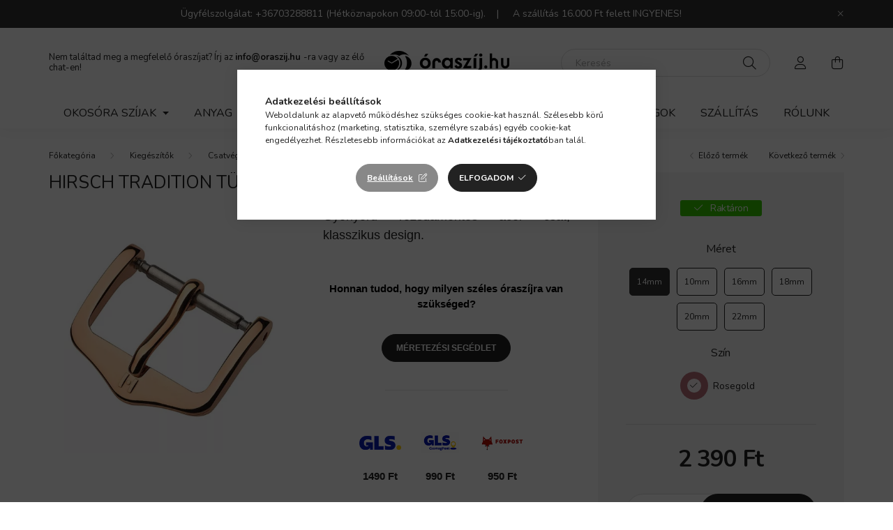

--- FILE ---
content_type: text/html; charset=UTF-8
request_url: https://www.oraszij.hu/spd/BC1030-7-14/Hirsch-Tradition-Tuskecsat-Rosegold
body_size: 21018
content:
<!DOCTYPE html>
<html lang="hu">
    <head>
        <meta charset="utf-8">
<meta name="description" content="Hirsch Tradition Tüskecsat Rosegold, Gyönyörű rozsdamentes acél csat, klasszikus design., Óraszíj.hu webáruház">
<meta name="robots" content="index, follow">
<meta http-equiv="X-UA-Compatible" content="IE=Edge">
<meta property="og:site_name" content="Óraszíj.hu webáruház" />
<meta property="og:title" content="Hirsch Tradition Tüskecsat Rosegold - Óraszíj.hu webáruház">
<meta property="og:description" content="Hirsch Tradition Tüskecsat Rosegold, Gyönyörű rozsdamentes acél csat, klasszikus design., Óraszíj.hu webáruház">
<meta property="og:type" content="product">
<meta property="og:url" content="https://www.oraszij.hu/spd/BC1030-7-14/Hirsch-Tradition-Tuskecsat-Rosegold">
<meta property="og:image" content="https://www.oraszij.hu/img/84531/BC1030-7-20/BC1030-7-20.webp">
<meta name="theme-color" content="#034637">
<meta name="msapplication-TileColor" content="#034637">
<meta name="mobile-web-app-capable" content="yes">
<meta name="apple-mobile-web-app-capable" content="yes">
<meta name="MobileOptimized" content="320">
<meta name="HandheldFriendly" content="true">

<title>Hirsch Tradition Tüskecsat Rosegold - Óraszíj.hu webáruház</title>


<script>
var service_type="shop";
var shop_url_main="https://www.oraszij.hu";
var actual_lang="hu";
var money_len="0";
var money_thousend=" ";
var money_dec=",";
var shop_id=84531;
var unas_design_url="https:"+"/"+"/"+"www.oraszij.hu"+"/"+"!common_design"+"/"+"base"+"/"+"002002"+"/";
var unas_design_code='002002';
var unas_base_design_code='2000';
var unas_design_ver=4;
var unas_design_subver=4;
var unas_shop_url='https://www.oraszij.hu';
var responsive="yes";
var price_nullcut_disable=1;
var config_plus=new Array();
config_plus['product_tooltip']=1;
config_plus['cart_redirect']=2;
config_plus['money_type']='Ft';
config_plus['money_type_display']='Ft';
var lang_text=new Array();

var UNAS = UNAS || {};
UNAS.shop={"base_url":'https://www.oraszij.hu',"domain":'www.oraszij.hu',"username":'straplab.unas.hu',"id":84531,"lang":'hu',"currency_type":'Ft',"currency_code":'HUF',"currency_rate":'1',"currency_length":0,"base_currency_length":0,"canonical_url":'https://www.oraszij.hu/spd/BC1030-7-14/Hirsch-Tradition-Tuskecsat-Rosegold'};
UNAS.design={"code":'002002',"page":'product_details'};
UNAS.api_auth="acd5e8998de9d96192cd08818cf6951e";
UNAS.customer={"email":'',"id":0,"group_id":0,"without_registration":0};
UNAS.shop["category_id"]="380743";
UNAS.shop["sku"]="BC1030-7-14";
UNAS.shop["product_id"]="530920629";
UNAS.shop["only_private_customer_can_purchase"] = false;
 

UNAS.text = {
    "button_overlay_close": `Bezár`,
    "popup_window": `Felugró ablak`,
    "list": `lista`,
    "updating_in_progress": `frissítés folyamatban`,
    "updated": `frissítve`,
    "is_opened": `megnyitva`,
    "is_closed": `bezárva`,
    "deleted": `törölve`,
    "consent_granted": `hozzájárulás megadva`,
    "consent_rejected": `hozzájárulás elutasítva`,
    "field_is_incorrect": `mező hibás`,
    "error_title": `Hiba!`,
    "product_variants": `termék változatok`,
    "product_added_to_cart": `A termék a kosárba került`,
    "product_added_to_cart_with_qty_problem": `A termékből csak [qty_added_to_cart] [qty_unit] került kosárba`,
    "product_removed_from_cart": `A termék törölve a kosárból`,
    "reg_title_name": `Név`,
    "reg_title_company_name": `Cégnév`,
    "number_of_items_in_cart": `Kosárban lévő tételek száma`,
    "cart_is_empty": `A kosár üres`,
    "cart_updated": `A kosár frissült`,
    "mandatory": `Kötelező!`
};



UNAS.text["delete_from_favourites"]= `Törlés a kedvencek közül`;
UNAS.text["add_to_favourites"]= `Kedvencekhez`;








window.lazySizesConfig=window.lazySizesConfig || {};
window.lazySizesConfig.loadMode=1;
window.lazySizesConfig.loadHidden=false;

window.dataLayer = window.dataLayer || [];
function gtag(){dataLayer.push(arguments)};
gtag('js', new Date());
</script>

<script src="https://www.oraszij.hu/!common_packages/jquery/jquery-3.2.1.js?mod_time=1759314983"></script>
<script src="https://www.oraszij.hu/!common_packages/jquery/plugins/migrate/migrate.js?mod_time=1759314984"></script>
<script src="https://www.oraszij.hu/!common_packages/jquery/plugins/autocomplete/autocomplete.js?mod_time=1759314983"></script>
<script src="https://www.oraszij.hu/!common_packages/jquery/plugins/tools/overlay/overlay.js?mod_time=1759314984"></script>
<script src="https://www.oraszij.hu/!common_packages/jquery/plugins/tools/toolbox/toolbox.expose.js?mod_time=1759314984"></script>
<script src="https://www.oraszij.hu/!common_packages/jquery/plugins/lazysizes/lazysizes.min.js?mod_time=1759314984"></script>
<script src="https://www.oraszij.hu/!common_packages/jquery/own/shop_common/exploded/common.js?mod_time=1769410770"></script>
<script src="https://www.oraszij.hu/!common_packages/jquery/own/shop_common/exploded/common_overlay.js?mod_time=1759314983"></script>
<script src="https://www.oraszij.hu/!common_packages/jquery/own/shop_common/exploded/common_shop_popup.js?mod_time=1759314983"></script>
<script src="https://www.oraszij.hu/!common_packages/jquery/own/shop_common/exploded/page_product_details.js?mod_time=1759314983"></script>
<script src="https://www.oraszij.hu/!common_packages/jquery/own/shop_common/exploded/function_favourites.js?mod_time=1759314983"></script>
<script src="https://www.oraszij.hu/!common_packages/jquery/own/shop_common/exploded/function_product_subscription.js?mod_time=1759314983"></script>
<script src="https://www.oraszij.hu/!common_packages/jquery/plugins/hoverintent/hoverintent.js?mod_time=1759314984"></script>
<script src="https://www.oraszij.hu/!common_packages/jquery/own/shop_tooltip/shop_tooltip.js?mod_time=1759314983"></script>
<script src="https://www.oraszij.hu/!common_packages/jquery/plugins/responsive_menu/responsive_menu-unas.js?mod_time=1759314984"></script>
<script src="https://www.oraszij.hu/!common_design/base/002000/main.js?mod_time=1759314986"></script>
<script src="https://www.oraszij.hu/!common_packages/jquery/plugins/flickity/v3/flickity.pkgd.min.js?mod_time=1759314984"></script>
<script src="https://www.oraszij.hu/!common_packages/jquery/plugins/toastr/toastr.min.js?mod_time=1759314984"></script>
<script src="https://www.oraszij.hu/!common_packages/jquery/plugins/tippy/popper-2.4.4.min.js?mod_time=1759314984"></script>
<script src="https://www.oraszij.hu/!common_packages/jquery/plugins/tippy/tippy-bundle.umd.min.js?mod_time=1759314984"></script>
<script src="https://www.oraszij.hu/!common_packages/jquery/plugins/photoswipe/photoswipe.min.js?mod_time=1759314984"></script>
<script src="https://www.oraszij.hu/!common_packages/jquery/plugins/photoswipe/photoswipe-ui-default.min.js?mod_time=1759314984"></script>

<link href="https://www.oraszij.hu/temp/shop_84531_9b19de1dee5dc141e9faa685cc2d5450.css?mod_time=1769756708" rel="stylesheet" type="text/css">

<link href="https://www.oraszij.hu/spd/BC1030-7-14/Hirsch-Tradition-Tuskecsat-Rosegold" rel="canonical">
<link href="https://www.oraszij.hu/shop_ordered/84531/design_pic/favicon.ico" rel="shortcut icon">
<script>
        var google_consent=1;
    
        gtag('consent', 'default', {
           'ad_storage': 'denied',
           'ad_user_data': 'denied',
           'ad_personalization': 'denied',
           'analytics_storage': 'denied',
           'functionality_storage': 'denied',
           'personalization_storage': 'denied',
           'security_storage': 'granted'
        });

    
        gtag('consent', 'update', {
           'ad_storage': 'denied',
           'ad_user_data': 'denied',
           'ad_personalization': 'denied',
           'analytics_storage': 'denied',
           'functionality_storage': 'denied',
           'personalization_storage': 'denied',
           'security_storage': 'granted'
        });

        </script>
    <script async src="https://www.googletagmanager.com/gtag/js?id=G-9JVGBXVHCF"></script>    <script>
    gtag('config', 'G-9JVGBXVHCF');

        </script>
        <script>
    var google_analytics=1;

                gtag('event', 'view_item', {
              "currency": "HUF",
              "value": '2390',
              "items": [
                  {
                      "item_id": "BC1030-7-14",
                      "item_name": "Hirsch Tradition Tüskecsat Rosegold",
                      "item_category": "Kiegészítők/Csatvég",
                      "price": '2390'
                  }
              ],
              'non_interaction': true
            });
               </script>
           <script>
        gtag('config', 'AW-478343648');
                </script>
            <script>
        var google_ads=1;

                gtag('event','remarketing', {
            'ecomm_pagetype': 'product',
            'ecomm_prodid': ["BC1030-7-14"],
            'ecomm_totalvalue': 2390        });
            </script>
        <!-- Google Tag Manager -->
    <script>(function(w,d,s,l,i){w[l]=w[l]||[];w[l].push({'gtm.start':
            new Date().getTime(),event:'gtm.js'});var f=d.getElementsByTagName(s)[0],
            j=d.createElement(s),dl=l!='dataLayer'?'&l='+l:'';j.async=true;j.src=
            'https://www.googletagmanager.com/gtm.js?id='+i+dl;f.parentNode.insertBefore(j,f);
        })(window,document,'script','dataLayer','GTM-5PTFDSDC');</script>
    <!-- End Google Tag Manager -->

    

<!-- MailChimp Script Code-->
<script id="mcjs">
    !function(c,h,i,m,p){
        m=c.createElement(h),p=c.getElementsByTagName(h)[0],m.async=1,m.src=i,p.parentNode.insertBefore(m,p)
    }
    (document,"script","https://chimpstatic.com/mcjs-connected/js/users/6e85eb7390d81f16a4e620c24/344efefcc09d4c8d1d55673fe.js");
</script>


        <meta content="width=device-width, initial-scale=1.0" name="viewport" />
        <link rel="preconnect" href="https://fonts.gstatic.com">
        <link rel="preload" href="https://fonts.googleapis.com/css2?family=Nunito:wght@400;700&display=swap" as="style" />
        <link rel="stylesheet" href="https://fonts.googleapis.com/css2?family=Nunito:wght@400;700&display=swap" media="print" onload="this.media='all'">
        <noscript>
            <link rel="stylesheet" href="https://fonts.googleapis.com/css2?family=Nunito:wght@400;700&display=swap" />
        </noscript>
        
        
        
        
        

        
        
        
                    
            
            
            
            
            
            
            
                
        
        
    </head>

                
                
    
    
    
    
    <body class='design_ver4 design_subver1 design_subver2 design_subver3 design_subver4' id="ud_shop_artdet">
    
        <!-- Google Tag Manager (noscript) -->
    <noscript><iframe src="https://www.googletagmanager.com/ns.html?id=GTM-5PTFDSDC"
                      height="0" width="0" style="display:none;visibility:hidden"></iframe></noscript>
    <!-- End Google Tag Manager (noscript) -->
    <div id="image_to_cart" style="display:none; position:absolute; z-index:100000;"></div>
<div class="overlay_common overlay_warning" id="overlay_cart_add"></div>
<script>$(document).ready(function(){ overlay_init("cart_add",{"onBeforeLoad":false}); });</script>
<div class="overlay_common overlay_ok" id="overlay_cart_add_ok"></div>
<script>$(document).ready(function(){ overlay_init("cart_add_ok",[]); });</script>
<div id="overlay_login_outer"></div>	
	<script>
	$(document).ready(function(){
	    var login_redir_init="";

		$("#overlay_login_outer").overlay({
			onBeforeLoad: function() {
                var login_redir_temp=login_redir_init;
                if (login_redir_act!="") {
                    login_redir_temp=login_redir_act;
                    login_redir_act="";
                }

									$.ajax({
						type: "GET",
						async: true,
						url: "https://www.oraszij.hu/shop_ajax/ajax_popup_login.php",
						data: {
							shop_id:"84531",
							lang_master:"hu",
                            login_redir:login_redir_temp,
							explicit:"ok",
							get_ajax:"1"
						},
						success: function(data){
							$("#overlay_login_outer").html(data);
							if (unas_design_ver >= 5) $("#overlay_login_outer").modal('show');
							$('#overlay_login1 input[name=shop_pass_login]').keypress(function(e) {
								var code = e.keyCode ? e.keyCode : e.which;
								if(code.toString() == 13) {		
									document.form_login_overlay.submit();		
								}	
							});	
						}
					});
								},
			top: 50,
			mask: {
	color: "#000000",
	loadSpeed: 200,
	maskId: "exposeMaskOverlay",
	opacity: 0.7
},
			closeOnClick: (config_plus['overlay_close_on_click_forced'] === 1),
			onClose: function(event, overlayIndex) {
				$("#login_redir").val("");
			},
			load: false
		});
		
			});
	function overlay_login() {
		$(document).ready(function(){
			$("#overlay_login_outer").overlay().load();
		});
	}
	function overlay_login_remind() {
        if (unas_design_ver >= 5) {
            $("#overlay_remind").overlay().load();
        } else {
            $(document).ready(function () {
                $("#overlay_login_outer").overlay().close();
                setTimeout('$("#overlay_remind").overlay().load();', 250);
            });
        }
	}

    var login_redir_act="";
    function overlay_login_redir(redir) {
        login_redir_act=redir;
        $("#overlay_login_outer").overlay().load();
    }
	</script>  
	<div class="overlay_common overlay_info" id="overlay_remind"></div>
<script>$(document).ready(function(){ overlay_init("remind",[]); });</script>

	<script>
    	function overlay_login_error_remind() {
		$(document).ready(function(){
			load_login=0;
			$("#overlay_error").overlay().close();
			setTimeout('$("#overlay_remind").overlay().load();', 250);	
		});
	}
	</script>  
	<div class="overlay_common overlay_info" id="overlay_newsletter"></div>
<script>$(document).ready(function(){ overlay_init("newsletter",[]); });</script>

<script>
function overlay_newsletter() {
    $(document).ready(function(){
        $("#overlay_newsletter").overlay().load();
    });
}
</script>
<div class="overlay_common overlay_info" id="overlay_product_subscription"></div>
<script>$(document).ready(function(){ overlay_init("product_subscription",[]); });</script>
<div class="overlay_common overlay_error" id="overlay_script"></div>
<script>$(document).ready(function(){ overlay_init("script",[]); });</script>
    <script>
    $(document).ready(function() {
        $.ajax({
            type: "GET",
            url: "https://www.oraszij.hu/shop_ajax/ajax_stat.php",
            data: {master_shop_id:"84531",get_ajax:"1"}
        });
    });
    </script>
    

    <div id="container" class="page_shop_artdet_BC1030_7_14 filter-not-exists">
                        <div class="js-element nanobar js-nanobar" data-element-name="header_text_section_1">
        <div class="container">
            <div class="header_text_section_1 nanobar__inner ">
                                    <p>Ügyfélszolgálat: +36703288811 (Hétköznapokon 09:00-tól 15:00-ig).    |     A szállítás 16.000 Ft felett INGYENES! </p>
<meta charset="utf-8" /><meta charset="utf-8" />
                                <button type="button" class="btn nanobar__btn-close" onclick="closeNanobar(this,'header_text_section_1_hide','session','--nanobar-height');" aria-label="Bezár" title="Bezár">
                    <span class="icon--close"></span>
                </button>
            </div>
        </div>
    </div>
    <script>
        $(document).ready(function() {
            root.style.setProperty('--nanobar-height', getHeight($(".js-nanobar")) + "px");
        });
    </script>
    

        <header class="header js-header">
            <div class="header-inner js-header-inner">
                <div class="container">
                    <div class="row gutters-5 flex-nowrap justify-content-center align-items-center py-3 py-lg-5">
                        <div class="header__left col">
                            <div class="header__left-inner d-flex align-items-center">
                                <button type="button" class="hamburger__btn dropdown--btn d-lg-none" id="hamburger__btn" aria-label="hamburger button" data-btn-for=".hamburger__dropdown">
                                    <span class="hamburger__btn-icon icon--hamburger"></span>
                                </button>
                                
                                
                                    <div class="js-element header_text_section_2 d-none d-lg-block" data-element-name="header_text_section_2">
        <div class="element__content ">
                            <div class="element__html slide-1"><p>Nem találtad meg a megfelelő óraszíjat? Írj az <strong><a href="mailto:info@oraszij.hu">info@oraszij.hu</a> </strong>-ra vagy az élő chat-en!</p></div>
                    </div>
    </div>

                            </div>
                        </div>

                            <div id="header_logo_img" class="js-element logo col-auto flex-shrink-1" data-element-name="header_logo">
        <div class="header_logo-img-container">
            <div class="header_logo-img-wrapper">
                                                <a href="https://www.oraszij.hu/">                    <picture>
                                                <source media="(max-width: 575.98px)" srcset="https://www.oraszij.hu/!common_design/custom/straplab.unas.hu/element/layout_hu_header_logo-260x60_1_small.png?time=1622313821 143w, https://www.oraszij.hu/!common_design/custom/straplab.unas.hu/element/layout_hu_header_logo-260x60_1_small_retina.png?time=1622313821 410w" sizes="143px"/>
                                                <source srcset="https://www.oraszij.hu/!common_design/custom/straplab.unas.hu/element/layout_hu_header_logo-260x60_1_default.png?time=1622313821 1x, https://www.oraszij.hu/!common_design/custom/straplab.unas.hu/element/layout_hu_header_logo-260x60_1_default_retina.png?time=1622313821 2x" />
                        <img                              src="https://www.oraszij.hu/!common_design/custom/straplab.unas.hu/element/layout_hu_header_logo-260x60_1_default.png?time=1622313821"                             
                             alt="Óraszíj.hu webáruház                        "/>
                    </picture>
                    </a>                                        </div>
        </div>
    </div>


                        <div class="header__right col">
                            <div class="header__right-inner d-flex align-items-center justify-content-end">
                                <div class="search-box browser-is-chrome">
    <div class="search-box__inner position-relative ml-auto js-search" id="box_search_content">
        <form name="form_include_search" id="form_include_search" action="https://www.oraszij.hu/shop_search.php" method="get">
            <div class="box-search-group mb-0">
                <input data-stay-visible-breakpoint="992" name="search" id="box_search_input" value="" pattern=".{3,100}"
                       title="Hosszabb kereső kifejezést írjon be!" aria-label="Keresés" placeholder="Keresés" type="text" maxlength="100"
                       class="ac_input form-control js-search-input" autocomplete="off" required                >
                <div class="search-box__search-btn-outer input-group-append" title='Keresés'>
                    <button class="search-btn" aria-label="Keresés">
                        <span class="search-btn-icon icon--search"></span>
                    </button>
                    <button type="button" onclick="$('.js-search-smart-autocomplete').addClass('is-hidden');$(this).addClass('is-hidden');" class='search-close-btn text-right d-lg-none is-hidden' aria-label="">
                        <span class="search-close-btn-icon icon--close"></span>
                    </button>
                </div>
                <div class="search__loading">
                    <div class="loading-spinner--small"></div>
                </div>
            </div>
            <div class="search-box__mask"></div>
        </form>
        <div class="ac_results"></div>
    </div>
</div>
<script>
    $(document).ready(function(){
       $(document).on('smartSearchCreate smartSearchOpen smartSearchHasResult', function(e){
           if (e.type !== 'smartSearchOpen' || (e.type === 'smartSearchOpen' && $('.js-search-smart-autocomplete').children().length > 0)) {
               $('.search-close-btn').removeClass('is-hidden');
           }
       });
       $(document).on('smartSearchClose smartSearchEmptyResult', function(){
           $('.search-close-btn').addClass('is-hidden');
       });
       $(document).on('smartSearchInputLoseFocus', function(){
           if ($('.js-search-smart-autocomplete').length>0) {
               setTimeout(function () {
                   let height = $(window).height() - ($('.js-search-smart-autocomplete').offset().top - $(window).scrollTop()) - 20;
                   $('.search-smart-autocomplete').css('max-height', height + 'px');
               }, 300);
           }
       });
    });
</script>


                                                    <button type="button" class="profile__btn js-profile-btn dropdown--btn d-none d-lg-block" id="profile__btn" data-orders="https://www.oraszij.hu/shop_order_track.php" aria-label="profile button" data-btn-for=".profile__dropdown">
            <span class="profile__btn-icon icon--head"></span>
        </button>
            
                                <button class="cart-box__btn dropdown--btn js-cart-box-loaded-by-ajax" aria-label="cart button" type="button" data-btn-for=".cart-box__dropdown">
                                    <span class="cart-box__btn-icon icon--cart">
                                            <span id="box_cart_content" class="cart-box">            </span>
                                    </span>
                                </button>
                            </div>
                        </div>
                    </div>
                </div>
                                <nav class="navbar d-none d-lg-flex navbar-expand navbar-light">
                    <div class="container">
                        <ul class="navbar-nav mx-auto js-navbar-nav">
                                        <li class="nav-item dropdown js-nav-item-377254">
                    <a class="nav-link dropdown-toggle" href="#" role="button" data-toggle="dropdown" aria-haspopup="true" aria-expanded="false">
                    Okosóra szíjak
                    </a>

        			<ul class="dropdown-menu fade-up dropdown--cat dropdown--level-1">
            <li class="nav-item-148322">
            <a class="dropdown-item" href="https://www.oraszij.hu/Apple-watch-szij" >Apple Watch óraszíj
                        </a>
        </li>
    
    
    </ul>


            </li>
    <li class="nav-item dropdown js-nav-item-706725">
                    <a class="nav-link dropdown-toggle" href="#" role="button" data-toggle="dropdown" aria-haspopup="true" aria-expanded="false">
                    Anyag
                    </a>

        			<ul class="dropdown-menu fade-up dropdown--cat dropdown--level-1">
            <li class="nav-item-624815">
            <a class="dropdown-item" href="https://www.oraszij.hu/bor-oraszij" >Bőr
                        </a>
        </li>
            <li class="nav-item-673151">
            <a class="dropdown-item" href="https://www.oraszij.hu/szovet-oraszij" >Szövet
                        </a>
        </li>
            <li class="nav-item-388488">
            <a class="dropdown-item" href="https://www.oraszij.hu/szilikon-oraszij" >Szilikon
                        </a>
        </li>
            <li class="nav-item-720461">
            <a class="dropdown-item" href="https://www.oraszij.hu/fem-oraszij" >Fém
                        </a>
        </li>
            <li class="nav-item-893501">
            <a class="dropdown-item" href="https://www.oraszij.hu/vegan-bor-oraszij" >Vegán Bőr
                        </a>
        </li>
            <li class="nav-item-798552">
            <a class="dropdown-item" href="https://www.oraszij.hu/perlon-oraszij" >Perlon
                        </a>
        </li>
    
    
    </ul>


            </li>
    <li class="nav-item dropdown js-nav-item-956244">
                    <a class="nav-link dropdown-toggle" href="#" role="button" data-toggle="dropdown" aria-haspopup="true" aria-expanded="false">
                    Méret
                    </a>

        			<ul class="dropdown-menu fade-up dropdown--cat dropdown--level-1">
            <li class="nav-item-328006">
            <a class="dropdown-item" href="https://www.oraszij.hu/06-mm" >06mm
                        </a>
        </li>
            <li class="nav-item-363261">
            <a class="dropdown-item" href="https://www.oraszij.hu/08mm-oraszij" >08mm
                        </a>
        </li>
            <li class="nav-item-140773">
            <a class="dropdown-item" href="https://www.oraszij.hu/10mm-oraszij" >10mm
                        </a>
        </li>
            <li class="nav-item-626111">
            <a class="dropdown-item" href="https://www.oraszij.hu/12mm-oraszij" >12mm
                        </a>
        </li>
            <li class="nav-item-232117">
            <a class="dropdown-item" href="https://www.oraszij.hu/13mm" >13mm
                        </a>
        </li>
            <li class="nav-item-261211">
            <a class="dropdown-item" href="https://www.oraszij.hu/14mm-oraszij" >14mm
                        </a>
        </li>
            <li class="nav-item-247727">
            <a class="dropdown-item" href="https://www.oraszij.hu/15mm" >15mm
                        </a>
        </li>
            <li class="nav-item-560392">
            <a class="dropdown-item" href="https://www.oraszij.hu/16mm-oraszij" >16mm
                        </a>
        </li>
            <li class="nav-item-129262">
            <a class="dropdown-item" href="https://www.oraszij.hu/17mm-oraszij" >17mm
                        </a>
        </li>
            <li class="nav-item-401186">
            <a class="dropdown-item" href="https://www.oraszij.hu/18mm-oraszij" >18mm
                        </a>
        </li>
    
        <li>
        <a class="dropdown-item nav-item__all-cat" href="https://www.oraszij.hu/meret-szerinti-oraszij-valaszto">További kategóriák</a>
    </li>
    
    </ul>


            </li>
    <li class="nav-item dropdown js-nav-item-796621">
                    <a class="nav-link dropdown-toggle" href="#" role="button" data-toggle="dropdown" aria-haspopup="true" aria-expanded="false">
                    Típus
                    </a>

        			<ul class="dropdown-menu fade-up dropdown--cat dropdown--level-1">
            <li class="nav-item-884226">
            <a class="dropdown-item" href="https://www.oraszij.hu/luxus-oraszij" >Luxus
                        </a>
        </li>
            <li class="nav-item-111954">
            <a class="dropdown-item" href="https://www.oraszij.hu/vizallo-oraszij" >Vízálló
                        </a>
        </li>
            <li class="nav-item-237801">
            <a class="dropdown-item" href="https://www.oraszij.hu/klasszikus-oraszij" >Klasszikus
                        </a>
        </li>
            <li class="nav-item-579506">
            <a class="dropdown-item" href="https://www.oraszij.hu/sportos-oraszij" >Sportos
                        </a>
        </li>
            <li class="nav-item-727044">
            <a class="dropdown-item" href="https://www.oraszij.hu/vintage-oraszij" >Vintage
                        </a>
        </li>
            <li class="nav-item-687212">
            <a class="dropdown-item" href="https://www.oraszij.hu/noi-oraszij" >Női
                        </a>
        </li>
            <li class="nav-item-311784">
            <a class="dropdown-item" href="https://www.oraszij.hu/extra-hosszu-oraszij" >Extra hosszú
                        </a>
        </li>
            <li class="nav-item-474266">
            <a class="dropdown-item" href="https://www.oraszij.hu/oraszij-pillangocsathoz" >Pillangócsathoz
                        </a>
        </li>
            <li class="nav-item-452280">
            <a class="dropdown-item" href="https://www.oraszij.hu/nato-oraszij" >NATO
                        </a>
        </li>
            <li class="nav-item-854035">
            <a class="dropdown-item" href="https://www.oraszij.hu/pilota-oraszij" >Pilóta
                        </a>
        </li>
    
    
    </ul>


            </li>
    <li class="nav-item dropdown js-nav-item-312156">
                    <a class="nav-link dropdown-toggle" href="#" role="button" data-toggle="dropdown" aria-haspopup="true" aria-expanded="false">
                    Márka
                    </a>

        			<ul class="dropdown-menu fade-up dropdown--cat dropdown--level-1">
            <li class="nav-item-853502">
            <a class="dropdown-item" href="https://www.oraszij.hu/hirsch-oraszij" >Hirsch
                        </a>
        </li>
            <li class="nav-item-946678">
            <a class="dropdown-item" href="https://www.oraszij.hu/herzog-oraszij" >Herzog
                        </a>
        </li>
            <li class="nav-item-642485">
            <a class="dropdown-item" href="https://www.oraszij.hu/campagnolo-oraszij" >Campagnolo
                        </a>
        </li>
            <li class="nav-item-529703">
            <a class="dropdown-item" href="https://www.oraszij.hu/rios-oraszij" >Rios
                        </a>
        </li>
            <li class="nav-item-286216">
            <a class="dropdown-item" href="https://www.oraszij.hu/phenomenato-oraszij" >Phenomenato
                        </a>
        </li>
            <li class="nav-item-778873">
            <a class="dropdown-item" href="https://www.oraszij.hu/friedrich23-oratarto-doboz" >Friedrich23
                        </a>
        </li>
    
    
    </ul>


            </li>
    <li class="nav-item dropdown js-nav-item-366295">
                    <a class="nav-link dropdown-toggle" href="#" role="button" data-toggle="dropdown" aria-haspopup="true" aria-expanded="false">
                    Kiegészítők
                    </a>

        			<ul class="dropdown-menu fade-up dropdown--cat dropdown--level-1">
            <li class="nav-item-286760">
            <a class="dropdown-item" href="https://www.oraszij.hu/oratarto-doboz" >Óratartó doboz
                        </a>
        </li>
            <li class="nav-item-699965">
            <a class="dropdown-item" href="https://www.oraszij.hu/utazo-oratarto" >Utazó óratartó
                        </a>
        </li>
            <li class="nav-item-952088">
            <a class="dropdown-item" href="https://www.oraszij.hu/Ekszertarto-doboz" >Ékszertartó doboz
                        </a>
        </li>
            <li class="nav-item-506130">
            <a class="dropdown-item" href="https://www.oraszij.hu/Penztarca" >Pénztárca
                        </a>
        </li>
            <li class="nav-item-124630">
            <a class="dropdown-item" href="https://www.oraszij.hu/oraszij-szerelo-szerszam" >Óraszíj szerelő szerszám
                        </a>
        </li>
            <li class="nav-item-380743">
            <a class="dropdown-item" href="https://www.oraszij.hu/csatvegek" >Csatvég
                        </a>
        </li>
            <li class="nav-item-334638">
            <a class="dropdown-item" href="https://www.oraszij.hu/oraszij-stift" >Stift
                        </a>
        </li>
            <li class="nav-item-478507">
            <a class="dropdown-item" href="https://www.oraszij.hu/apple-watch-adapter" >Apple Watch adapter
                        </a>
        </li>
            <li class="nav-item-818814">
            <a class="dropdown-item" href="https://www.oraszij.hu/Samsung-galaxy-watch-ultra-adapter" >Samsung Galaxy Watch Ultra adapter
                        </a>
        </li>
            <li class="nav-item-817040">
            <a class="dropdown-item" href="https://www.oraszij.hu/oraszij-bujtato" >Óraszíj bújtató
                        </a>
        </li>
    
        <li>
        <a class="dropdown-item nav-item__all-cat" href="https://www.oraszij.hu/sct/366295/Kiegeszitok">További kategóriák</a>
    </li>
    
    </ul>


            </li>
    <li class="nav-item js-nav-item-425970">
                    <a class="nav-link" href="https://www.oraszij.hu/UJDONSAGOK">
                    ÚJDONSÁGOK
                    </a>

            </li>

    
                                    			<li class="nav-item js-nav-item-678977">
							<a class="nav-link" href="https://www.oraszij.hu/shop_contact.php?tab=shipping">
							Szállítás
							</a>

					</li>
			<li class="nav-item js-nav-item-713860">
							<a class="nav-link" href="https://www.oraszij.hu/rolunk">
							Rólunk
							</a>

					</li>
	
    
                        </ul>
                    </div>
                </nav>

                <script>
                    $(document).ready(function () {
                                                    $('.nav-item.dropdown > .nav-link').click(function (e) {
                                e.preventDefault();
                                handleCloseDropdowns();
                                var thisNavLink = $(this);
                                var thisNavItem = thisNavLink.parent();
                                var thisDropdownMenu = thisNavItem.find('.dropdown-menu');
                                var thisNavbarNav = $('.js-navbar-nav');

                                /*remove is-opened class form the rest menus (cat+plus)*/
                                thisNavbarNav.find('.show').not(thisNavItem).removeClass('show');

                                if (thisNavItem.hasClass('show')) {
                                    thisNavLink.attr('aria-expanded','false');
                                    thisNavItem.removeClass('show');
                                    thisDropdownMenu.removeClass('show');
                                } else {
                                    thisNavLink.attr('aria-expanded','true');
                                    thisNavItem.addClass('show');
                                    thisDropdownMenu.addClass('show');
                                }
                            });
                                            });
                </script>
                            </div>
        </header>
                        <main class="main">
                        
            
    <link rel="stylesheet" type="text/css" href="https://www.oraszij.hu/!common_packages/jquery/plugins/photoswipe/css/default-skin.min.css">
    <link rel="stylesheet" type="text/css" href="https://www.oraszij.hu/!common_packages/jquery/plugins/photoswipe/css/photoswipe.min.css">
    
    
    <script>
        var $clickElementToInitPs = '.js-init-ps';

        var initPhotoSwipeFromDOM = function() {
            var $pswp = $('.pswp')[0];
            var $psDatas = $('.photoSwipeDatas');

            $psDatas.each( function() {
                var $pics = $(this),
                    getItems = function() {
                        var items = [];
                        $pics.find('a').each(function() {
                            var $this = $(this),
                                $href   = $this.attr('href'),
                                $size   = $this.data('size').split('x'),
                                $width  = $size[0],
                                $height = $size[1],
                                item = {
                                    src : $href,
                                    w   : $width,
                                    h   : $height
                                };
                            items.push(item);
                        });
                        return items;
                    };

                var items = getItems();

                $($clickElementToInitPs).on('click', function (event) {
                    var $this = $(this);
                    event.preventDefault();

                    var $index = parseInt($this.attr('data-loop-index'));
                    var options = {
                        index: $index,
                        history: false,
                        bgOpacity: 0.5,
                        shareEl: false,
                        showHideOpacity: true,
                        getThumbBoundsFn: function (index) {
                            /** azon képeről nagyítson a photoswipe, melyek láthatók
                             **/
                            var thumbnails = $($clickElementToInitPs).map(function() {
                                var $this = $(this);
                                if ($this.is(":visible")) {
                                    return this;
                                }
                            }).get();
                            var thumbnail = thumbnails[index];
                            var pageYScroll = window.pageYOffset || document.documentElement.scrollTop;
                            var zoomedImgHeight = items[index].h;
                            var zoomedImgWidth = items[index].w;
                            var zoomedImgRatio = zoomedImgHeight / zoomedImgWidth;
                            var rect = thumbnail.getBoundingClientRect();
                            var zoomableImgHeight = rect.height;
                            var zoomableImgWidth = rect.width;
                            var zoomableImgRatio = (zoomableImgHeight / zoomableImgWidth);
                            var offsetY = 0;
                            var offsetX = 0;
                            var returnWidth = zoomableImgWidth;

                            if (zoomedImgRatio < 1) { /* a nagyított kép fekvő */
                                if (zoomedImgWidth < zoomableImgWidth) { /*A nagyított kép keskenyebb */
                                    offsetX = (zoomableImgWidth - zoomedImgWidth) / 2;
                                    offsetY = (Math.abs(zoomableImgHeight - zoomedImgHeight)) / 2;
                                    returnWidth = zoomedImgWidth;
                                } else { /*A nagyított kép szélesebb */
                                    offsetY = (zoomableImgHeight - (zoomableImgWidth * zoomedImgRatio)) / 2;
                                }

                            } else if (zoomedImgRatio > 1) { /* a nagyított kép álló */
                                if (zoomedImgHeight < zoomableImgHeight) { /*A nagyított kép alacsonyabb */
                                    offsetX = (zoomableImgWidth - zoomedImgWidth) / 2;
                                    offsetY = (zoomableImgHeight - zoomedImgHeight) / 2;
                                    returnWidth = zoomedImgWidth;
                                } else { /*A nagyított kép magasabb */
                                    offsetX = (zoomableImgWidth - (zoomableImgHeight / zoomedImgRatio)) / 2;
                                    if (zoomedImgRatio > zoomableImgRatio) returnWidth = zoomableImgHeight / zoomedImgRatio;
                                }
                            } else { /*A nagyított kép négyzetes */
                                if (zoomedImgWidth < zoomableImgWidth) { /*A nagyított kép keskenyebb */
                                    offsetX = (zoomableImgWidth - zoomedImgWidth) / 2;
                                    offsetY = (Math.abs(zoomableImgHeight - zoomedImgHeight)) / 2;
                                    returnWidth = zoomedImgWidth;
                                } else { /*A nagyított kép szélesebb */
                                    offsetY = (zoomableImgHeight - zoomableImgWidth) / 2;
                                }
                            }

                            return {x: rect.left + offsetX, y: rect.top + pageYScroll + offsetY, w: returnWidth};
                        },
                        getDoubleTapZoom: function (isMouseClick, item) {
                            if (isMouseClick) {
                                return 1;
                            } else {
                                return item.initialZoomLevel < 0.7 ? 1 : 1.5;
                            }
                        }
                    };

                    var photoSwipe = new PhotoSwipe($pswp, PhotoSwipeUI_Default, items, options);
                    photoSwipe.init();
                });
            });
        };
    </script>

    
    
<div id="page_artdet_content" class="artdet artdet--type-1">
            <div class="fixed-cart bg-primary shadow-sm js-fixed-cart" id="artdet__fixed-cart">
            <div class="container">
                <div class="row gutters-5 align-items-center py-3">
                    <div class="col-auto">
                        <img class="navbar__fixed-cart-img lazyload" width="50" height="50" src="https://www.oraszij.hu/main_pic/space.gif" data-src="https://www.oraszij.hu/img/84531/BC1030-7-20/50x50,r/BC1030-7-20.webp?time=1699372638" data-srcset="https://www.oraszij.hu/img/84531/BC1030-7-20/100x100,r/BC1030-7-20.webp?time=1699372638 2x" alt="Hirsch Tradition Tüskecsat Rosegold" />
                    </div>
                    <div class="col">
                        <div class="d-flex flex-column flex-md-row align-items-md-center">
                            <div class="fixed-cart__name line-clamp--2-12">Hirsch Tradition Tüskecsat Rosegold
</div>
                                                            <div class="fixed-cart__price with-rrp row gutters-5 align-items-baseline ml-md-auto ">
                                                                            <div class="artdet__price-base product-price--base">
                                            <span class="fixed-cart__price-base-value"><span id='price_net_brutto_BC1030__unas__7__unas__14' class='price_net_brutto_BC1030__unas__7__unas__14'>2 390</span> Ft</span>                                        </div>
                                                                                                        </div>
                                                    </div>
                    </div>
                    <div class="col-auto">
                        <button class="navbar__fixed-cart-btn btn btn-primary" type="button" onclick="$('.artdet__cart-btn').trigger('click');"  >Kosárba</button>
                    </div>
                </div>
            </div>
        </div>
        <script>
            $(document).ready(function () {
                var $itemVisibilityCheck = $(".js-main-cart-btn");
                var $stickyElement = $(".js-fixed-cart");

                $(window).scroll(function () {
                    if ($(this).scrollTop() + 60 > $itemVisibilityCheck.offset().top) {
                        $stickyElement.addClass('is-visible');
                    } else {
                        $stickyElement.removeClass('is-visible');
                    }
                });
            });
        </script>
        <div class="artdet__breadcrumb-prev-next">
        <div class="container">
            <div class="row gutters-10">
                <div class="col-md">
                        <nav id="breadcrumb" aria-label="breadcrumb">
                                <ol class="breadcrumb level-2">
                <li class="breadcrumb-item">
                                        <a class="breadcrumb-item breadcrumb-item--home" href="https://www.oraszij.hu/sct/0/" aria-label="Főkategória" title="Főkategória"></a>
                                    </li>
                                <li class="breadcrumb-item">
                                        <a class="breadcrumb-item" href="https://www.oraszij.hu/sct/366295/Kiegeszitok">Kiegészítők</a>
                                    </li>
                                <li class="breadcrumb-item">
                                        <a class="breadcrumb-item" href="https://www.oraszij.hu/csatvegek">Csatvég</a>
                                    </li>
                            </ol>
            <script>
                $("document").ready(function(){
                                        $(".js-nav-item-366295").addClass("active");
                                        $(".js-nav-item-380743").addClass("active");
                                    });
            </script>
                </nav>

                </div>
                                    <div class="col-md-auto">
                        <div class="artdet__pagination d-flex py-3 py-md-0 mb-3 mb-md-4">
                            <button class="artdet__pagination-btn artdet__pagination-prev btn btn-text icon--b-arrow-left" type="button" onclick="product_det_prevnext('https://www.oraszij.hu/spd/BC1030-7-14/Hirsch-Tradition-Tuskecsat-Rosegold','?cat=380743&sku=BC1030-7-14&action=prev_js')">Előző termék</button>
                            <button class="artdet__pagination-btn artdet__pagination-next btn btn-text icon--a-arrow-right ml-auto ml-md-5" type="button" onclick="product_det_prevnext('https://www.oraszij.hu/spd/BC1030-7-14/Hirsch-Tradition-Tuskecsat-Rosegold','?cat=380743&sku=BC1030-7-14&action=next_js')" >Következő termék</button>
                        </div>
                    </div>
                            </div>
        </div>
    </div>

    <script>
<!--
var lang_text_warning=`Figyelem!`
var lang_text_required_fields_missing=`Kérjük töltsd ki a kötelező mezők mindegyikét!`
function formsubmit_artdet() {
   cart_add("BC1030__unas__7__unas__14","",null,1)
}
$(document).ready(function(){
	select_base_price("BC1030__unas__7__unas__14",1);
	
	
});
// -->
</script>


    <form name="form_temp_artdet">

    <div class="artdet__pic-data-wrap mb-3 mb-lg-5 js-product">
        <div class="container">
            <div class="row main-block">
                <div class="artdet__img-data-left col-md-6 col-lg-7 col-xl-8">
                    <div class="artdet__name-wrap mb-4">
                        <div class="row align-items-center">
                            <div class="col-sm col-md-12 col-xl">
                                <div class="d-flex flex-wrap align-items-center">
                                                                        <h1 class='artdet__name line-clamp--3-12'>Hirsch Tradition Tüskecsat Rosegold
</h1>
                                </div>
                            </div>
                                                    </div>
                    </div>
                    <div class="row">
                        <div class="artdet__img-outer col-xl-6">
                            		                            <div class='artdet__img-inner has-image'>
                                                                
                                <div class="artdet__alts js-alts carousel mb-5" data-flickity='{ "cellAlign": "left", "contain": true, "lazyLoad": true, "watchCSS": true }'>
                                    <div class="carousel-cell artdet__alt-img js-init-ps" data-loop-index="0">
                                        		                                        <img class="artdet__img-main" width="500" height="500"
                                             src="https://www.oraszij.hu/img/84531/BC1030-7-20/500x500,r/BC1030-7-20.webp?time=1699372638"
                                             srcset="https://www.oraszij.hu/img/84531/BC1030-7-20/1000x1000,r/BC1030-7-20.webp?time=1699372638 2x"
                                             alt="Hirsch Tradition Tüskecsat Rosegold" title="Hirsch Tradition Tüskecsat Rosegold" id="main_image" />
                                    </div>
                                                                    </div>

                                
                                                                    <script>
                                        $(document).ready(function() {
                                            initPhotoSwipeFromDOM();
                                        });
                                    </script>

                                    <div class="photoSwipeDatas invisible">
                                        <a href="https://www.oraszij.hu/img/84531/BC1030-7-20/BC1030-7-20.webp?time=1699372638" data-size="1000x871"></a>
                                                                            </div>
                                
                                                            </div>
                            		                        </div>
                        <div class="artdet__data-left col-xl-6">
                                                            <div id="artdet__short-descrition" class="artdet__short-descripton mb-5">
                                    <div class="artdet__short-descripton-content text-justify font-s font-sm-m mb-5"><p><span style="font-size: 18px; font-family: tahoma, arial, helvetica, sans-serif;">Gyönyörű rozsdamentes acél csat, klasszikus design.</span></p><br /><meta charset="utf-8" />
<p style="text-align: center;"><br /><span style="font-size: 15px; color: #000000;"><strong><span style="font-family: tahoma, arial, helvetica, sans-serif;">Honnan tudod, hogy milyen széles óraszíjra van szükséged?</span></strong></span></p>
<p style="text-align: center;"><span style="color: #000000; font-size: 15px;"><span style="font-family: tahoma, arial, helvetica, sans-serif;"><br /><a class="text-layer-text-btn btn btn-primary" href="https://www.oraszij.hu/shop_ordered/84531/pic/Oraszij-meretezesi-segedlet.pdf" target="_blank" rel="noopener" style="margin-bottom: 30px;">Méretezési segédlet</a></span></span></p>
<hr style="width: 50%; margin: auto;" />
<div style="text-align: center;"><br />
<table style="display: inline-block; width: 263px; height: 188px;">
<tbody>
<tr style="height: 131px;">
<td style="text-align: center; width: 71px; height: 118px;">
<p><br /><img src="https://www.oraszij.hu/shop_ordered/84531/pic/gls_logo.png" width="60" height="30" alt="" /><br /><strong><span style="font-family: tahoma, arial, helvetica, sans-serif; font-size: 15px;"><br />1490 Ft</span></strong></p>
</td>
<td style="text-align: center; width: 93px; height: 118px;">
<p><br /><img src="https://www.oraszij.hu/shop_ordered/84531/pic/gls_cs_logo.png" alt="" width="60" height="30" /><br /><strong><span style="font-family: tahoma, arial, helvetica, sans-serif; font-size: 15px;"><br />990 Ft</span></strong></p>
</td>
<td style="text-align: center; width: 76px; height: 118px;"><br /><img src="https://www.oraszij.hu/shop_ordered/84531/pic/foxpost_logo.png" alt="" width="60" height="30" /><br /><strong><span style="font-family: tahoma, arial, helvetica, sans-serif; font-size: 15px;"><br />950 Ft</span></strong></td>
</tr>
<tr style="height: 57px;">
<td colspan="3" style="text-align: center; width: 252px; height: 70px;"><strong><span style="font-family: tahoma, arial, helvetica, sans-serif; font-size: 16px;">Ingyenes szállítás</span></strong><br /><span style="font-size: 14px;">16.000 Ft felett</span></td>
</tr>
</tbody>
</table>
<br /><br /><hr style="width: 50%; margin: auto;" />
<p>&nbsp;</p>
</div></div>
                                                                    </div>
                            
                                                            <div id="artdet__param-spec" class="mb-5">
                                    <div class="artdet__spec-params font-xs font-sm-m mb-5">
                                                                            <div class="artdet__spec-param py-3 product_param_type_text" id="page_artdet_product_param_spec_877866" >
                    <div class="row gutters-10 align-items-center text-left">
                        <div class="col-5">
                            <div class="artdet__spec-param-title d-inline-block position-relative">
                                <span class="param-name">Márka</span>                            </div>
                        </div>
                        <div class="col-7">
                            <div class="artdet__spec-param-value">
                                                                    Hirsch
                                                            </div>
                        </div>
                    </div>
                </div>
                        
                                    </div>
                                                                    </div>
                            
                            
                                                    </div>
                    </div>
                </div>
                <div class="artdet__data-right col-md-6 col-lg-5 col-xl-4">
                    <div class="artdet__data-right-inner">
                                                    <div class="artdet__badges2 mb-5">
                                <div class="row gutters-5 justify-content-center">
                                                                            <div class="artdet__stock-wrap col-12 text-center">
                                            <div class="artdet__stock badge badge--2 badge--stock on-stock">
                                                <div class="artdet__stock-text product-stock-text"
                                                        >

                                                    <div class="artdet__stock-title product-stock-title icon--b-check">
                                                                                                                                                                                    Raktáron
                                                            
                                                                                                                                                                        </div>
                                                </div>
                                            </div>
                                        </div>
                                    
                                                                    </div>
                            </div>
                        
                                                    <div id="artdet__type" class="product-type product-type--button pb-5 mb-5 border-bottom">
                                                                                                            <div class="product-type__item row gutters-5 align-items-center" id="page_artdet_product_type_485594">
                                            <div class="product-type__title col-12 d-inline-flex align-items-center justify-content-center position-relative">
                                                <span class="param-name">Méret</span>                                            </div>
                                            <div class="product-type__values col-12 d-inline-flex justify-content-center flex-wrap">
                                                                                                <div class="product-type__value-outer-wrap d-flex align-items-center">
                                                    <div class='product-type__value-wrap m-2 product-type__value--text is-active' data-sku='BC1030-7-14' >
                                                        <a onclick="return false;" class='product-type__value-link d-flex align-items-center justify-content-center position-relative' href='https://www.oraszij.hu/spd/BC1030-7-14/Hirsch-Tradition-Tuskecsat-Rosegold' aria-label="14mm">                                                        <span class='product-type__value text-truncate font-s'>14mm</span>
                                                        </a>                                                    </div>
                                                                                                    </div>
                                                                                                <div class="product-type__value-outer-wrap d-flex align-items-center">
                                                    <div class='product-type__value-wrap m-2 product-type__value--text is-base' onclick='product_type_mod("485594","10mm");' data-sku='BC1030-2-10' >
                                                        <a onclick="return false;" class='product-type__value-link d-flex align-items-center justify-content-center position-relative' href='https://www.oraszij.hu/spd/BC1030-2-10/Hirsch-Tradition-Tuskecsat-Ezust' aria-label="10mm">                                                        <span class='product-type__value text-truncate font-s'>10mm</span>
                                                        </a>                                                    </div>
                                                                                                    </div>
                                                                                                <div class="product-type__value-outer-wrap d-flex align-items-center">
                                                    <div class='product-type__value-wrap m-2 product-type__value--text' onclick='product_type_mod("485594","16mm");' data-sku='BC1030-2-16' >
                                                        <a onclick="return false;" class='product-type__value-link d-flex align-items-center justify-content-center position-relative' href='https://www.oraszij.hu/spd/BC1030-2-16/Hirsch-Tradition-Tuskecsat-Ezust' aria-label="16mm">                                                        <span class='product-type__value text-truncate font-s'>16mm</span>
                                                        </a>                                                    </div>
                                                                                                    </div>
                                                                                                <div class="product-type__value-outer-wrap d-flex align-items-center">
                                                    <div class='product-type__value-wrap m-2 product-type__value--text' onclick='product_type_mod("485594","18mm");' data-sku='BC1030-2-18' >
                                                        <a onclick="return false;" class='product-type__value-link d-flex align-items-center justify-content-center position-relative' href='https://www.oraszij.hu/spd/BC1030-2-18/Hirsch-Tradition-Tuskecsat-Ezust' aria-label="18mm">                                                        <span class='product-type__value text-truncate font-s'>18mm</span>
                                                        </a>                                                    </div>
                                                                                                    </div>
                                                                                                <div class="product-type__value-outer-wrap d-flex align-items-center">
                                                    <div class='product-type__value-wrap m-2 product-type__value--text' onclick='product_type_mod("485594","20mm");' data-sku='BC1030-2-20' >
                                                        <a onclick="return false;" class='product-type__value-link d-flex align-items-center justify-content-center position-relative' href='https://www.oraszij.hu/spd/BC1030-2-20/Hirsch-Tradition-Tuskecsat-Ezust' aria-label="20mm">                                                        <span class='product-type__value text-truncate font-s'>20mm</span>
                                                        </a>                                                    </div>
                                                                                                    </div>
                                                                                                <div class="product-type__value-outer-wrap d-flex align-items-center">
                                                    <div class='product-type__value-wrap m-2 product-type__value--text' onclick='product_type_mod("485594","22mm");' data-sku='BC1030-2-22' >
                                                        <a onclick="return false;" class='product-type__value-link d-flex align-items-center justify-content-center position-relative' href='https://www.oraszij.hu/Hirsch-Tradition-Tuskecsat-Ezust' aria-label="22mm">                                                        <span class='product-type__value text-truncate font-s'>22mm</span>
                                                        </a>                                                    </div>
                                                                                                    </div>
                                                                                                <input class='product_type_select' type='hidden' id='param_type_485594' data-param_id='485594' value='14mm' />
                                            </div>
                                        </div>
                                                                            <div class="product-type__item row gutters-5 align-items-center" id="page_artdet_product_type_3191827">
                                            <div class="product-type__title col-12 d-inline-flex align-items-center justify-content-center position-relative">
                                                <span class="param-name">Szín</span>                                            </div>
                                            <div class="product-type__values col-12 d-inline-flex justify-content-center flex-wrap">
                                                                                                <div class="product-type__value-outer-wrap d-flex align-items-center">
                                                    <div class='product-type__value-wrap m-2 product-type__value--color_text is-active' data-sku='BC1030-7-14' style="background-color:#B76E79;" data-hexa="b76e79">
                                                        <a onclick="return false;" class='product-type__value-link d-flex align-items-center justify-content-center position-relative' href='https://www.oraszij.hu/spd/BC1030-7-14/Hirsch-Tradition-Tuskecsat-Rosegold' aria-label="Rosegold">                                                        <span class='product-type__value text-truncate font-s'>&nbsp;&nbsp;</span>
                                                        </a>                                                    </div>
                                                                                                        <span class='d-flex align-items-center justify-content-start position-relative pl-1 mr-4'>Rosegold</span>
                                                                                                    </div>
                                                                                                <input class='product_type_select' type='hidden' id='param_type_3191827' data-param_id='3191827' value='B76E79' />
                                            </div>
                                        </div>
                                                                                                </div>
                        
                        
                        
                        
                                                    <div class="artdet__price-datas text-center mb-5">
                                <div class="artdet__prices">
                                    <div class="artdet__price-base-and-sale with-rrp row gutters-5 align-items-baseline justify-content-center">
                                                                                    <div class="artdet__price-base product-price--base">
                                                <span class="artdet__price-base-value"><span id='price_net_brutto_BC1030__unas__7__unas__14' class='price_net_brutto_BC1030__unas__7__unas__14'>2 390</span> Ft</span>                                            </div>
                                                                                                                    </div>
                                                                    </div>

                                
                                
                                
                                                            </div>
                        
                                                                                    <div id="artdet__cart" class="artdet__cart d-flex align-items-center justify-content-center mb-5 js-main-cart-btn">
                                    <div class="artdet__cart-btn-input-outer h-100 border">
                                        <div class="artdet__cart-btn-input-wrap d-flex justify-content-center align-items-center h-100 page_qty_input_outer" >
                                            <button class="qtyminus_common qty_disable" type="button" aria-label="minusz"></button>
                                            <input class="artdet__cart-input page_qty_input" name="db" id="db_BC1030__unas__7__unas__14" type="number" value="1" maxlength="7" data-min="1" data-max="999999" data-step="1" step="1" aria-label="Mennyiség">
                                            <button class="qtyplus_common" type="button" aria-label="plusz"></button>
                                        </div>
                                    </div>
                                    <div class="artdet__cart-btn-wrap h-100 flex-grow-1 usn">
                                        <button class="artdet__cart-btn btn btn-lg btn-primary btn-block js-main-product-cart-btn" type="button" onclick="cart_add('BC1030__unas__7__unas__14','',null,1);"   data-cartadd="cart_add('BC1030__unas__7__unas__14','',null,1);">Kosárba</button>
                                    </div>
                                </div>
                                                    
                        
                        

                        
                        
                                                <div id="artdet__functions" class="artdet__function d-flex justify-content-center border-top pt-5">
                                                        <div class='product__func-btn favourites-btn page_artdet_func_favourites_BC1030__unas__7__unas__14 page_artdet_func_favourites_outer_BC1030__unas__7__unas__14' onclick='add_to_favourites("","BC1030-7-14","page_artdet_func_favourites","page_artdet_func_favourites_outer","530920629");' id='page_artdet_func_favourites' role="button" aria-label="Kedvencekhez" data-tippy="Kedvencekhez">
                                <div class="product__func-icon favourites__icon icon--favo"></div>
                            </div>
                                                                                                                                                                    </div>
                                            </div>
                </div>
            </div>
        </div>
    </div>

    
    
    
    
    
    
    
    
            <section id="artdet__similar-products" class="similar-products js-similar-products d-none">
            <div class="container-fluid">
                <div class="similar-products__inner main-block">
                    <div class="similar-products__title main-title h2">Hasonló termékek</div>
                </div>
            </div>
            <script>
                $(document).ready(function(){
                    let elSimiProd =  $(".js-similar-products");

                    $.ajax({
                        type: 'GET',
                        url: 'https://www.oraszij.hu/shop_ajax/ajax_related_products.php?get_ajax=1&cikk=BC1030-7-14&type=similar&change_lang=hu&artdet_version=1',
                        beforeSend:function(){
                            elSimiProd.addClass('ajax-loading');
                        },
                        success:function(data){
                            if (data !== '' && data !== 'no') {
                                elSimiProd.removeClass('d-none ajax-loading').addClass('ajax-loaded');
                                elSimiProd.find('.similar-products__title').after(data);
                            }
                        }
                    });
                });
            </script>
        </section>
    
    </form>


    
            <div class="pswp" tabindex="-1" role="dialog" aria-hidden="true">
            <div class="pswp__bg"></div>
            <div class="pswp__scroll-wrap">
                <div class="pswp__container">
                    <div class="pswp__item"></div>
                    <div class="pswp__item"></div>
                    <div class="pswp__item"></div>
                </div>
                <div class="pswp__ui pswp__ui--hidden">
                    <div class="pswp__top-bar">
                        <div class="pswp__counter"></div>
                        <button class="pswp__button pswp__button--close"></button>
                        <button class="pswp__button pswp__button--fs"></button>
                        <button class="pswp__button pswp__button--zoom"></button>
                        <div class="pswp__preloader">
                            <div class="pswp__preloader__icn">
                                <div class="pswp__preloader__cut">
                                    <div class="pswp__preloader__donut"></div>
                                </div>
                            </div>
                        </div>
                    </div>
                    <div class="pswp__share-modal pswp__share-modal--hidden pswp__single-tap">
                        <div class="pswp__share-tooltip"></div>
                    </div>
                    <button class="pswp__button pswp__button--arrow--left"></button>
                    <button class="pswp__button pswp__button--arrow--right"></button>
                    <div class="pswp__caption">
                        <div class="pswp__caption__center"></div>
                    </div>
                </div>
            </div>
        </div>
    </div>
        </main>
        
        
                <footer>
            <div class="footer">
                <div class="footer-container container-max-xxl">
                    <div class="footer__navigation">
                        <div class="row gutters-10">
                            <nav class="footer__nav footer__nav-1 col-6 col-lg-3 mb-5 mb-lg-3">    <div class="js-element footer_v2_menu_1" data-element-name="footer_v2_menu_1">
                    <div class="footer__header h5">
                Oldaltérkép
            </div>
                                        <ul>
<ul>
<li><a href="https://www.oraszij.hu/">Nyitóoldal</a></li>
<li><a href="https://www.oraszij.hu/sct/0/">Termékek</a></li>
</ul>
</ul>
<p>&nbsp;</p>
            </div>

</nav>
                            <nav class="footer__nav footer__nav-2 col-6 col-lg-3 mb-5 mb-lg-3">    <div class="js-element footer_v2_menu_2" data-element-name="footer_v2_menu_2">
                    <div class="footer__header h5">
                Vásárlói fiók
            </div>
                                        
<ul>
<li><a href="javascript:overlay_login();">Belépés</a></li>
<li><a href="https://www.oraszij.hu/shop_reg.php">Regisztráció</a></li>
<li><a href="https://www.oraszij.hu/shop_order_track.php">Profilom</a></li>
<li><a href="https://www.oraszij.hu/shop_cart.php">Kosár</a></li>
<li><a href="https://www.oraszij.hu/shop_order_track.php?tab=favourites">Kedvenceim</a></li>
</ul>
            </div>

</nav>
                            <nav class="footer__nav footer__nav-3 col-6 col-lg-3 mb-5 mb-lg-3">    <div class="js-element footer_v2_menu_3" data-element-name="footer_v2_menu_3">
                    <div class="footer__header h5">
                Információk
            </div>
                                        
<ul>
<li><a href="https://www.oraszij.hu/shop_help.php?tab=terms">Általános szerződési feltételek</a></li>
<li><a href="https://www.oraszij.hu/shop_help.php?tab=privacy_policy">Adatkezelési tájékoztató</a></li>
<li><a href="https://www.oraszij.hu/shop_contact.php?tab=payment">Fizetés</a></li>
<li><a href="https://www.oraszij.hu/shop_contact.php?tab=shipping">Szállítás</a></li>
<li><a href="https://www.oraszij.hu/shop_contact.php">Elérhetőségek</a></li>
</ul>
            </div>

</nav>
                            <nav class="footer__nav footer__nav-4 col-6 col-lg-3 mb-5 mb-lg-3">
                                    <div class="js-element footer_v2_menu_4" data-element-name="footer_v2_menu_4">
                    <div class="footer__header h5">
                RÓLUNK ÍRTÁK
            </div>
                                        <ul>
<li><a href="https://kronometer.hu/2021/07/26/az-oraszij-oltoztet/">Az óraszíj öltöztet - Kronométer.hu</a></li>
<li><a href="https://igenyesferfi.hu/eletmod/stilus/megnyitott-az-oraszijak-mekkaja-talalj-olyan-egyedi-igenyt-amire-nem-tudnak-megoldast.php">Megnyitott az óraszíjak mekkája - Igényesférfi.hu</a></li>
<li><a href="https://werkmania.hu/oraszij-hu/">Óraszíj, az örök és megunhatatlan téma - Werkmania.hu</a></li>
<li><a href="https://www.youtube.com/watch?v=2n_O1RRkFUE">Óraszíjakat szemlézünk & Undone-on meglepődünk - Őszintén Órákról </a></li>
</ul>
            </div>


                                <div class="footer_social footer_v2_social">
                                    <ul class="footer__list d-flex list--horizontal">
                                                    <li class="js-element footer_v2_social-list-item" data-element-name="footer_v2_social"><p><a href="https://www.facebook.com/oraszijwebaruhaz/" target="_blank" rel="noopener">facebook</a></p></li>
            <li class="js-element footer_v2_social-list-item" data-element-name="footer_v2_social"><p><a href="https://www.instagram.com/oraszij.hu/" target="_blank" rel="noopener">instagram</a></p></li>
            <li class="js-element footer_v2_social-list-item" data-element-name="footer_v2_social"><p><a href="https://pinterest.com" target="_blank" rel="noopener">pinterest</a></p></li>
            <li class="js-element footer_v2_social-list-item" data-element-name="footer_v2_social"><p><a href="https://www.youtube.com/channel/UCLGTiW3fXJxQKY0Dy_FGB6g" target="_blank" rel="noopener">youtube</a></p></li>
    

                                        <li><button type="button" class="cookie-alert__btn-open btn btn-text icon--cookie" id="cookie_alert_close" onclick="cookie_alert_action(0,-1)" title="Adatkezelési beállítások"></button></li>
                                    </ul>
                                </div>
                            </nav>
                        </div>
                    </div>
                </div>
                
            </div>

            <div class="partners">
                <div class="partners__container container d-flex flex-wrap align-items-center justify-content-center">
                    
                    <div class="checkout__box d-inline-flex flex-wrap align-items-center justify-content-center my-3 text-align-center" >
        <div class="checkout__item m-2">
                <a href="https://simplepartner.hu/PaymentService/Fizetesi_tajekoztato.pdf" target="_blank" class="checkout__link" rel="nofollow noopener">
                    <img class="checkout__img lazyload" title="simplepay_hu_v2" alt="simplepay_hu_v2"
                 src="https://www.oraszij.hu/main_pic/space.gif" data-src="https://www.oraszij.hu/!common_design/own/image/logo/checkout/logo_checkout_simplepay_hu_v2_box.png" data-srcset="https://www.oraszij.hu/!common_design/own/image/logo/checkout/logo_checkout_simplepay_hu_v2_box-2x.png 2x"
                 width="391" height="40"
                 style="width:391px;max-height:40px;"
            >
                </a>
            </div>
    </div>
                    
                </div>
            </div>
        </footer>
        
                            <div class="hamburger__dropdown dropdown--content fade-up" data-content-for=".profile__btn" data-content-direction="left">
                <div class="hamburger__btn-close btn-close" data-close-btn-for=".hamburger__btn, .hamburger__dropdown"></div>
                <div class="hamburger__dropdown-inner d-flex flex-column h-100">
                                            <div class="row gutters-5 mb-5">
                <div class="col-auto">
                    <div class="login-box__head-icon icon--head my-1"></div>
                </div>
                <div class="col-auto">
                    <a class="btn btn-primary btn-block my-1" href="https://www.oraszij.hu/shop_login.php">Belépés</a>
                </div>
                <div class="col-auto">
                    <a class="btn btn-outline-primary btn-block my-1" href="https://www.oraszij.hu/shop_reg.php?no_reg=0">Regisztráció</a>
                </div>
            </div>
            
                    <div id="responsive_cat_menu"><div id="responsive_cat_menu_content"><script>var responsive_menu='$(\'#responsive_cat_menu ul\').responsive_menu({ajax_type: "GET",ajax_param_str: "cat_key|aktcat",ajax_url: "https://www.oraszij.hu/shop_ajax/ajax_box_cat.php",ajax_data: "master_shop_id=84531&lang_master=hu&get_ajax=1&type=responsive_call&box_var_name=shop_cat&box_var_already=no&box_var_responsive=yes&box_var_scroll_top=no&box_var_section=content&box_var_highlight=yes&box_var_type=normal&box_var_multilevel_id=responsive_cat_menu",menu_id: "responsive_cat_menu",scroll_top: "no"});'; </script><div class="responsive_menu"><div class="responsive_menu_nav"><div class="responsive_menu_navtop"><div class="responsive_menu_back "></div><div class="responsive_menu_title ">&nbsp;</div><div class="responsive_menu_close "></div></div><div class="responsive_menu_navbottom"></div></div><div class="responsive_menu_content"><ul style="display:none;"><li><div class="next_level_arrow"></div><span class="ajax_param">377254|380743</span><a href="https://www.oraszij.hu/Okosora-szijak" class="text_small has_child resp_clickable" onclick="return false;">Okosóra szíjak</a></li><li><div class="next_level_arrow"></div><span class="ajax_param">706725|380743</span><a href="https://www.oraszij.hu/sct/706725/Anyag" class="text_small has_child resp_clickable" onclick="return false;">Anyag</a></li><li><div class="next_level_arrow"></div><span class="ajax_param">956244|380743</span><a href="https://www.oraszij.hu/meret-szerinti-oraszij-valaszto" class="text_small has_child resp_clickable" onclick="return false;">Méret</a></li><li><div class="next_level_arrow"></div><span class="ajax_param">796621|380743</span><a href="https://www.oraszij.hu/sct/796621/Tipus" class="text_small has_child resp_clickable" onclick="return false;">Típus</a></li><li><div class="next_level_arrow"></div><span class="ajax_param">312156|380743</span><a href="https://www.oraszij.hu/sct/312156/Marka" class="text_small has_child resp_clickable" onclick="return false;">Márka</a></li><li class="active_menu"><div class="next_level_arrow"></div><span class="ajax_param">366295|380743</span><a href="https://www.oraszij.hu/sct/366295/Kiegeszitok" class="text_small has_child resp_clickable" onclick="return false;">Kiegészítők</a></li><li><span class="ajax_param">425970|380743</span><a href="https://www.oraszij.hu/UJDONSAGOK" class="text_small resp_clickable" onclick="return false;">ÚJDONSÁGOK</a></li><li class="responsive_menu_item_page"><span class="ajax_param">9999999678977|0</span><a href="https://www.oraszij.hu/shop_contact.php?tab=shipping" class="text_small responsive_menu_page resp_clickable" onclick="return false;" target="_top">Szállítás</a></li><li class="responsive_menu_item_page"><span class="ajax_param">9999999713860|0</span><a href="https://www.oraszij.hu/rolunk" class="text_small responsive_menu_page resp_clickable" onclick="return false;" target="_top">Rólunk</a></li></ul></div></div></div></div>

                        <div class="js-element header_text_section_2 d-lg-none pb-4 border-bottom" data-element-name="header_text_section_2">
        <div class="element__content ">
                            <div class="element__html slide-1"><p>Nem találtad meg a megfelelő óraszíjat? Írj az <strong><a href="mailto:info@oraszij.hu">info@oraszij.hu</a> </strong>-ra vagy az élő chat-en!</p></div>
                    </div>
    </div>

                    <div class="d-flex">
                        
                        
                    </div>
                </div>
            </div>

                                <div class="profile__dropdown dropdown--content fade-up" data-content-for=".profile__btn" data-content-direction="right">
            <div class="profile__btn-close btn-close" data-close-btn-for=".profile__btn, .profile__dropdown"></div>
                            <div class="profile__header mb-4 h5">Belépés</div>
                <div class='login-box__loggedout-container'>
                    <form name="form_login" action="https://www.oraszij.hu/shop_logincheck.php" method="post"><input name="file_back" type="hidden" value="/spd/BC1030-7-14/Hirsch-Tradition-Tuskecsat-Rosegold"><input type="hidden" name="login_redir" value="" id="login_redir">
                    <div class="login-box__form-inner">
                        <div class="form-group login-box__input-field form-label-group">
                            <input name="shop_user_login" id="shop_user_login" aria-label="Email" placeholder='Email' type="text" maxlength="100" class="form-control" spellcheck="false" autocomplete="email" autocapitalize="off">
                            <label for="shop_user_login">Email</label>
                        </div>
                        <div class="form-group login-box__input-field form-label-group">
                            <input name="shop_pass_login" id="shop_pass_login" aria-label="Jelszó" placeholder="Jelszó" type="password" maxlength="100" class="form-control" spellcheck="false" autocomplete="current-password" autocapitalize="off">
                            <label for="shop_pass_login">Jelszó</label>
                        </div>
                        <div class="form-group">
                            <button type="submit" class="btn btn-primary btn-block">Belép</button>
                        </div>
                        <div class="form-group">
                            <button type="button" class="login-box__remind-btn btn btn-text" onclick="overlay_login_remind();">Elfelejtettem a jelszavamat</button>
                        </div>
                    </div>

                    </form>

                    <div class="line-separator"></div>

                    <div class="login-box__other-buttons">
                        <div class="form-group">
                            <a class="login-box__reg-btn btn btn-block btn-outline-primary" href="https://www.oraszij.hu/shop_reg.php?no_reg=0">Regisztráció</a>
                        </div>
                                                <div class="login-box__social-group form-group mb-0">
                            <div class="row gutters-5">
                                                                                        <div class="col">
                                    <div class="google-login-wrap" tabindex="0">
    <div class="google-login-btn btn w-100"><span class="o">o</span><span class="o">o</span><span class="g">g</span><span class="l">l</span><span class="e">e</span></div>
    <iframe class="google-iframe btn btn-link w-100" scrolling="no" src="https://cluster4.unas.hu/shop_google_login.php?url=https%3A%2F%2Fwww.oraszij.hu&text=Bel%C3%A9p%C3%A9s+Google+fi%C3%B3kkal&type=&align=center&design=%2Fbase%2F002002%2F" title="Google"></iframe>
</div>                                </div>
                                                        </div>
                        </div>
                                            </div>
                </div>
                    </div>
            

                        <div class="cart-box__dropdown dropdown--content fade-up js-cart-box-dropdown" data-content-for=".cart-box__btn" data-content-direction="right">
                <div class="cart-box__btn-close btn-close d-none" data-close-btn-for=".cart-box__btn, .cart-box__dropdown"></div>
                <div id="box_cart_content2" class="h-100">
                    <div class="loading-spinner-wrapper text-center">
                        <div class="loading-spinner--small" style="width:30px;height:30px;margin-bottom:20px;"></div>
                    </div>
                    <script>
                        $(document).ready(function(){
                            $('.cart-box__btn').on("click", function(){
                                let $this_btn = $(this);
                                const $box_cart_2 = $("#box_cart_content2");
                                const $box_cart_close_btn = $box_cart_2.closest('.js-cart-box-dropdown').find('.cart-box__btn-close');

                                if (!$this_btn.hasClass('ajax-loading') && !$this_btn.hasClass('is-loaded')) {
                                    $.ajax({
                                        type: "GET",
                                        async: true,
                                        url: "https://www.oraszij.hu/shop_ajax/ajax_box_cart.php?get_ajax=1&lang_master=hu&cart_num=2",
                                        beforeSend:function(){
                                            $this_btn.addClass('ajax-loading');
                                            $box_cart_2.addClass('ajax-loading');
                                        },
                                        success: function (data) {
                                            $box_cart_2.html(data).removeClass('ajax-loading').addClass("is-loaded");
                                            $box_cart_close_btn.removeClass('d-none');
                                            $this_btn.removeClass('ajax-loading').addClass("is-loaded");

                                            const $box_cart_free_shipping_el = $(".cart-box__free-shipping", $box_cart_2);
                                            const $box_cart_header_el = $(".cart-box__header", $box_cart_2);

                                            if ($box_cart_free_shipping_el.length > 0 && $box_cart_free_shipping_el.css('display') != 'none') {
                                                root.style.setProperty("--cart-box-free-shipping-height", $box_cart_free_shipping_el.outerHeight(true) + "px");
                                            }
                                            if ($box_cart_header_el.length > 0 && $box_cart_header_el.css('display') != 'none') {
                                                root.style.setProperty("--cart-box-header-height", $box_cart_header_el.outerHeight(true) + "px");
                                            }
                                        }
                                    });
                                }
                            });
                        });
                    </script>
                    
                </div>
                <div class="loading-spinner"></div>
            </div>
                        </div>

    <button class="back_to_top btn btn-square--lg icon--chevron-up" type="button" aria-label="jump to top button"></button>

    <script>
/* <![CDATA[ */
function add_to_favourites(value,cikk,id,id_outer,master_key) {
    var temp_cikk_id=cikk.replace(/-/g,'__unas__');
    if($("#"+id).hasClass("remove_favourites")){
	    $.ajax({
	    	type: "POST",
	    	url: "https://www.oraszij.hu/shop_ajax/ajax_favourites.php",
	    	data: "get_ajax=1&action=remove&cikk="+cikk+"&shop_id=84531",
	    	success: function(result){
	    		if(result=="OK") {
                var product_array = {};
                product_array["sku"] = cikk;
                product_array["sku_id"] = temp_cikk_id;
                product_array["master_key"] = master_key;
                $(document).trigger("removeFromFavourites", product_array);                if (google_analytics==1) gtag("event", "remove_from_wishlist", { 'sku':cikk });	    		    if ($(".page_artdet_func_favourites_"+temp_cikk_id).attr("alt")!="") $(".page_artdet_func_favourites_"+temp_cikk_id).attr("alt","Kedvencekhez");
	    		    if ($(".page_artdet_func_favourites_"+temp_cikk_id).attr("title")!="") $(".page_artdet_func_favourites_"+temp_cikk_id).attr("title","Kedvencekhez");
	    		    $(".page_artdet_func_favourites_text_"+temp_cikk_id).html("Kedvencekhez");
	    		    $(".page_artdet_func_favourites_"+temp_cikk_id).removeClass("remove_favourites");
	    		    $(".page_artdet_func_favourites_outer_"+temp_cikk_id).removeClass("added");
	    		}
	    	}
    	});
    } else {
	    $.ajax({
	    	type: "POST",
	    	url: "https://www.oraszij.hu/shop_ajax/ajax_favourites.php",
	    	data: "get_ajax=1&action=add&cikk="+cikk+"&shop_id=84531",
	    	dataType: "JSON",
	    	success: function(result){
                var product_array = {};
                product_array["sku"] = cikk;
                product_array["sku_id"] = temp_cikk_id;
                product_array["master_key"] = master_key;
                product_array["event_id"] = result.event_id;
                $(document).trigger("addToFavourites", product_array);	    		if(result.success) {
	    		    if ($(".page_artdet_func_favourites_"+temp_cikk_id).attr("alt")!="") $(".page_artdet_func_favourites_"+temp_cikk_id).attr("alt","Törlés a kedvencek közül");
	    		    if ($(".page_artdet_func_favourites_"+temp_cikk_id).attr("title")!="") $(".page_artdet_func_favourites_"+temp_cikk_id).attr("title","Törlés a kedvencek közül");
	    		    $(".page_artdet_func_favourites_text_"+temp_cikk_id).html("Törlés a kedvencek közül");
	    		    $(".page_artdet_func_favourites_"+temp_cikk_id).addClass("remove_favourites");
	    		    $(".page_artdet_func_favourites_outer_"+temp_cikk_id).addClass("added");
	    		}
	    	}
    	});
     }
  }
var get_ajax=1;

    function calc_search_input_position(search_inputs) {
        let search_input = $(search_inputs).filter(':visible').first();
        if (search_input.length) {
            const offset = search_input.offset();
            const width = search_input.outerWidth(true);
            const height = search_input.outerHeight(true);
            const left = offset.left;
            const top = offset.top - $(window).scrollTop();

            document.documentElement.style.setProperty("--search-input-left-distance", `${left}px`);
            document.documentElement.style.setProperty("--search-input-right-distance", `${left + width}px`);
            document.documentElement.style.setProperty("--search-input-bottom-distance", `${top + height}px`);
            document.documentElement.style.setProperty("--search-input-height", `${height}px`);
        }
    }

    var autocomplete_width;
    var small_search_box;
    var result_class;

    function change_box_search(plus_id) {
        result_class = 'ac_results'+plus_id;
        $("."+result_class).css("display","none");
        autocomplete_width = $("#box_search_content" + plus_id + " #box_search_input" + plus_id).outerWidth(true);
        small_search_box = '';

                if (autocomplete_width < 160) autocomplete_width = 160;
        if (autocomplete_width < 280) {
            small_search_box = ' small_search_box';
            $("."+result_class).addClass("small_search_box");
        } else {
            $("."+result_class).removeClass("small_search_box");
        }
        
        const search_input = $("#box_search_input"+plus_id);
                search_input.autocomplete().setOptions({ width: autocomplete_width, resultsClass: result_class, resultsClassPlus: small_search_box });
    }

    function init_box_search(plus_id) {
        const search_input = $("#box_search_input"+plus_id);

        
        
        change_box_search(plus_id);
        $(window).resize(function(){
            change_box_search(plus_id);
        });

        search_input.autocomplete("https://www.oraszij.hu/shop_ajax/ajax_box_search.php", {
            width: autocomplete_width,
            resultsClass: result_class,
            resultsClassPlus: small_search_box,
            minChars: 3,
            max: 13,
            extraParams: {
                'shop_id':'84531',
                'lang_master':'hu',
                'get_ajax':'1',
                'search': function() {
                    return search_input.val();
                }
            },
            onSelect: function() {
                var temp_search = search_input.val();

                if (temp_search.indexOf("unas_category_link") >= 0){
                    search_input.val("");
                    temp_search = temp_search.replace('unas_category_link¤','');
                    window.location.href = temp_search;
                } else {
                                        $("#form_include_search"+plus_id).submit();
                }
            },
            selectFirst: false,
                });
    }
    $(document).ready(function() {init_box_search("");});
$(document).ready(function(){
    setTimeout(function() {

        
    }, 300);

});

/* ]]> */
</script>


<script type="application/ld+json">{"@context":"https:\/\/schema.org\/","@type":"Product","url":"https:\/\/www.oraszij.hu\/spd\/BC1030-7-14\/Hirsch-Tradition-Tuskecsat-Rosegold","offers":{"@type":"Offer","category":"Kieg\u00e9sz\u00edt\u0151k > Csatv\u00e9g","url":"https:\/\/www.oraszij.hu\/spd\/BC1030-7-14\/Hirsch-Tradition-Tuskecsat-Rosegold","availability":"https:\/\/schema.org\/InStock","itemCondition":"https:\/\/schema.org\/NewCondition","priceCurrency":"HUF","price":"2390","priceValidUntil":"2027-01-30"},"image":["https:\/\/www.oraszij.hu\/img\/84531\/BC1030-7-20\/BC1030-7-20.webp?time=1699372638"],"description":"Gy\u00f6ny\u00f6r\u0171 rozsdamentes ac\u00e9l csat, klasszikus design.\r\nHonnan tudod, hogy milyen sz\u00e9les \u00f3rasz\u00edjra van sz\u00fcks\u00e9ged?\r\nM\u00e9retez\u00e9si seg\u00e9dlet\r\n\r\n\r\n\r\n\r\n\r\n\r\n1490 Ft\r\n\r\n\r\n990 Ft\r\n\r\n950 Ft\r\n\r\n\r\nIngyenes sz\u00e1ll\u00edt\u00e1s16.000 Ft felett\r\n\r\n\r\n\r\n\r\n\r\n","brand":{"@type":"Brand","name":"Hirsch"},"manufacturer":{"@type":"Organization","name":"Hirsch"},"additionalProperty":[{"@type":"PropertyValue","name":"M\u00e1rka","value":"Hirsch"},{"@type":"PropertyValue","name":"M\u00e9ret","value":"14mm"},{"@type":"PropertyValue","name":"Sz\u00edn","value":"<div class='page_artdet_product_param_color border_1' style='float:left;background-color:#B76E79' ><\/div><div class='page_artdet_product_param_color_text'>Rosegold<\/div>"}],"name":"Hirsch Tradition T\u00fcskecsat Rosegold"}</script>

<script type="application/ld+json">{"@context":"https:\/\/schema.org\/","@type":"BreadcrumbList","itemListElement":[{"@type":"ListItem","position":1,"name":"Kieg\u00e9sz\u00edt\u0151k","item":"https:\/\/www.oraszij.hu\/sct\/366295\/Kiegeszitok"},{"@type":"ListItem","position":2,"name":"Csatv\u00e9g","item":"https:\/\/www.oraszij.hu\/csatvegek"}]}</script>

<script type="application/ld+json">{"@context":"https:\/\/schema.org\/","@type":"WebSite","url":"https:\/\/www.oraszij.hu\/","name":"\u00d3rasz\u00edj.hu web\u00e1ruh\u00e1z","potentialAction":{"@type":"SearchAction","target":"https:\/\/www.oraszij.hu\/shop_search.php?search={search_term}","query-input":"required name=search_term"}}</script>

<script type="application/ld+json">{"@context":"https:\/\/schema.org\/","@type":"Organization","name":"STRAP KFT.","legalName":"STRAP KFT.","url":"https:\/\/www.oraszij.hu","address":{"@type":"PostalAddress","streetAddress":"Alkotm\u00e1ny \u00fat 78","addressLocality":"P\u00e1szt\u00f3","postalCode":"3065","addressCountry":"HU"},"contactPoint":{"@type":"contactPoint","telephone":"06703288811","email":"info@oraszij.hu"}}</script>
<div class="cookie-alert cookie-alert-popup cookie_alert_4 overlay_common" id="overlay_cookie_alert"
     role="dialog" tabindex="-1" aria-modal="true" aria-label="Adatkezelési beállítások" aria-describedby="cookie_alert_description" style="display:none;"
>
    <div class="cookie-alert__inner py-4">
        <div class="container text-left">
            <div>
                <div id="cookie_alert_title" class="cookie-alert__title font-weight-bold">Adatkezelési beállítások</div>
                <div id="cookie_alert_description" class="cookie-alert__text font-s">Weboldalunk az alapvető működéshez szükséges cookie-kat használ. Szélesebb körű funkcionalitáshoz (marketing, statisztika, személyre szabás) egyéb cookie-kat engedélyezhet. Részletesebb információkat az <a href="https://www.oraszij.hu/shop_help.php?tab=privacy_policy" target="_blank" class="text_normal"><b>Adatkezelési tájékoztató</b></a>ban talál.</div>
            </div>
            <div class="py-3 px-md-4">
                <div class="cookie-alert__checkboxes" role="radiogroup" aria-labelledby="cookie_alert_title" style="display: none">
                    <div class="custom-control form-check custom-checkbox mb-2">
                        <input aria-describedby="checkbox_working_description" class="custom-control-input form-check-input" type="checkbox" id="cookie_alert_checkbox_working" checked="checked" disabled="disabled" />
                        <label for="cookie_alert_checkbox_working" class="custom-control-label form-check-label font-weight-bold">Működéshez szükséges cookie-k</label>
                        <div id="checkbox_working_description" class="font-s">A működéshez szükséges cookie-k döntő fontosságúak a weboldal alapvető funkciói szempontjából, és a weboldal ezek nélkül nem fog megfelelően működni. Ezek a sütik nem tárolnak személyazonosításra alkalmas adatokat.</div>
                    </div>
                    <div class="custom-control form-check custom-checkbox mb-2">
                        <input aria-describedby="checkbox_market_description" class="custom-control-input form-check-input" type="checkbox" id="cookie_alert_checkbox_marketing" checked="checked" value="1" />
                        <label for="cookie_alert_checkbox_marketing" class="custom-control-label form-check-label font-weight-bold">Marketing cookie-k</label>
                        <div id="checkbox_market_description" class="font-s">A marketing cookie-kat a látogatók weboldal-tevékenységének nyomon követésére használjuk. A cél az, hogy releváns hirdetéseket tegyünk közzé az egyéni felhasználók számára (pl. <a href='https://business.safety.google/privacy/' target='_blank'>Google Ads</a>, <a href='https://www.facebook.com/privacy/policies/cookies' target='_blank'>Facebook Ads</a>), valamint aktivitásra buzdítsuk őket, ez pedig még értékesebbé teszi weboldalunkat.</div>
                    </div>
                    <div class="custom-control form-check custom-checkbox mb-2">
                        <input aria-describedby="checkbox_stats_description" class="custom-control-input form-check-input" type="checkbox" id="cookie_alert_checkbox_statistics" checked="checked" value="1" />
                        <label for="cookie_alert_checkbox_statistics" class="custom-control-label form-check-label font-weight-bold">Analitikai cookie-k</label>
                        <div id="checkbox_stats_description" class="font-s">Az adatok névtelen formában való gyűjtésén és jelentésén keresztül a statisztikai cookie-k segítenek a weboldal tulajdonosának abban, hogy megértse, hogyan lépnek interakcióba a látogatók a weboldallal.</div>
                    </div>
                    <div class="custom-control form-check custom-checkbox">
                        <input aria-describedby="checkbox_personalize_description" class="custom-control-input form-check-input" type="checkbox" id="cookie_alert_checkbox_personalization" checked="checked" value="1" />
                        <label for="cookie_alert_checkbox_personalization" class="custom-control-label form-check-label font-weight-bold">Cookie-k személyre szabáshoz</label>
                        <div id="checkbox_personalize_description" class="font-s">A személyre szabáshoz használt cookie-k segítségével olyan információkat tudunk megjegyezni, amelyek megváltoztatják a weboldal magatartását, illetve kinézetét.</div>
                    </div>
                                    </div>
            </div>
            <div class="cookie-alert__btn-set-wrap text-center">
                <button class="cookie-alert__btn-config btn btn-secondary icon--a-edit m-2" type="button" aria-expanded="false">Beállítások</button>
                <button class="cookie-alert__btn-set btn btn-primary icon--a-check m-2" type="button" onclick="$('#overlay_cookie_alert').overlay().close();cookie_alert_action(1,(($('#cookie_alert_checkbox_marketing').prop('checked')==true)?1:0),(($('#cookie_alert_checkbox_statistics').prop('checked')==true)?1:0),(($('#cookie_alert_checkbox_personalization').prop('checked')==true)?1:0));">Elfogadom</button>
            </div>
        </div>
    </div>
    <script>
                $(document).on("overlayInited", function (e, response) {
            if (response.id == 'cookie_alert') {
                cookie_alert_overlay();
            }
        });
        
        $(document).ready(function(){
            overlay_init("cookie_alert",{});

            
            $(".cookie-alert__btn-open").show();
            $(".cookie-alert__btn-open").on("click",function(){
                $('.cookie-alert__btn-config').css('display','none');
                $('.cookie-alert__checkboxes').css("display","block");

                cookie_alert_overlay();
            });

            $(".cookie-alert__btn-config").on("click", function() {
                const $this = $(this);
                $this.attr('aria-expanded', (_, attr) => (attr == 'false' ? 'true' : 'false'));
                $('.cookie-alert__checkboxes').slideToggle(300, function() {
                    $this.trigger('openCookieConfig');
                });
            }).on('openCookieConfig', function() {
                const $overlayCookieSetting = $('.cookie-alert__checkboxes');
                const $focusableElements = $overlayCookieSetting.find('button, input:not([disabled]), a[href]:not([href="#"]):not(.close)');

                if ($focusableElements.length === 0) {
                    return;
                }

                window.manageFocus?.("#overlay_cookie_alert", {
                    focusTo: $focusableElements.first(),
                });
            });

            $(document).on("closeConsent", function () {
                window.announceToScreenReader?.('modalClose',{'label': `Adatkezelési beállítások`});
            });
            $(document).on("grantConsent", function () {
                window.announceToScreenReader?.('grantConsent');
            });
            $(document).on("rejectConsent", function () {
                window.announceToScreenReader?.('rejectConsent');
            });
        });
    </script>
</div>


    </body>
    
</html>